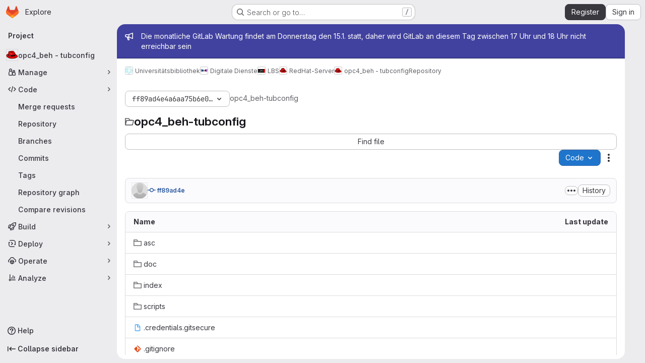

--- FILE ---
content_type: text/html; charset=utf-8
request_url: https://collaborating.tuhh.de/tub/dd/lbs/redhat-server/opc4_beh-tubconfig/-/tree/ff89ad4e4a6aa75b6e058b9545f37f04930a235e
body_size: 11287
content:




<!DOCTYPE html>
<html class="gl-system ui-gray with-top-bar with-header application-chrome page-with-panels with-gl-container-queries " lang="en">
<head prefix="og: http://ogp.me/ns#">
<meta charset="utf-8">
<meta content="IE=edge" http-equiv="X-UA-Compatible">
<meta content="width=device-width, initial-scale=1" name="viewport">
<title>Files · ff89ad4e4a6aa75b6e058b9545f37f04930a235e · Universitätsbibliothek / Digitale Dienste / LBS / RedHat-Server / opc4_beh - tubconfig · GitLab</title>
<script nonce="RNikje70Muie2r+ABEUXHw==">
//<![CDATA[
window.gon={};gon.api_version="v4";gon.default_avatar_url="https://collaborating.tuhh.de/assets/no_avatar-849f9c04a3a0d0cea2424ae97b27447dc64a7dbfae83c036c45b403392f0e8ba.png";gon.max_file_size=1024;gon.asset_host=null;gon.webpack_public_path="/assets/webpack/";gon.relative_url_root="";gon.user_color_mode="gl-system";gon.user_color_scheme="white";gon.markdown_surround_selection=null;gon.markdown_automatic_lists=null;gon.markdown_maintain_indentation=null;gon.math_rendering_limits_enabled=true;gon.allow_immediate_namespaces_deletion=true;gon.recaptcha_api_server_url="https://www.recaptcha.net/recaptcha/api.js";gon.recaptcha_sitekey="6LevZw8UAAAAAENEzlBJ8dDT4j9bsGBccun2Wfc5";gon.gitlab_url="https://collaborating.tuhh.de";gon.promo_url="https://about.gitlab.com";gon.forum_url="https://forum.gitlab.com";gon.docs_url="https://docs.gitlab.com";gon.revision="f4d06cea254";gon.feature_category="source_code_management";gon.gitlab_logo="/assets/gitlab_logo-2957169c8ef64c58616a1ac3f4fc626e8a35ce4eb3ed31bb0d873712f2a041a0.png";gon.secure=true;gon.sprite_icons="/assets/icons-4c8dcc4ae95b72054c5ab1467cf841cbe8c4717ac179b67e7e1f80a72d92038a.svg";gon.sprite_file_icons="/assets/file_icons/file_icons-90de312d3dbe794a19dee8aee171f184ff69ca9c9cf9fe37e8b254e84c3a1543.svg";gon.illustrations_path="/images/illustrations.svg";gon.emoji_sprites_css_path="/assets/emoji_sprites-bd26211944b9d072037ec97cb138f1a52cd03ef185cd38b8d1fcc963245199a1.css";gon.emoji_backend_version=4;gon.gridstack_css_path="/assets/lazy_bundles/gridstack-f42069e5c7b1542688660592b48f2cbd86e26b77030efd195d124dbd8fe64434.css";gon.test_env=false;gon.disable_animations=false;gon.suggested_label_colors={"#cc338b":"Magenta-pink","#dc143c":"Crimson","#c21e56":"Rose red","#cd5b45":"Dark coral","#ed9121":"Carrot orange","#eee600":"Titanium yellow","#009966":"Green-cyan","#8fbc8f":"Dark sea green","#6699cc":"Blue-gray","#e6e6fa":"Lavender","#9400d3":"Dark violet","#330066":"Deep violet","#36454f":"Charcoal grey","#808080":"Gray"};gon.first_day_of_week=1;gon.time_display_relative=true;gon.time_display_format=0;gon.ee=false;gon.jh=false;gon.dot_com=false;gon.uf_error_prefix="UF";gon.pat_prefix="";gon.keyboard_shortcuts_enabled=true;gon.broadcast_message_dismissal_path=null;gon.diagramsnet_url="https://embed.diagrams.net";gon.features={"uiForOrganizations":false,"organizationSwitching":false,"findAndReplace":false,"removeMonitorMetrics":true,"workItemViewForIssues":true,"newProjectCreationForm":false,"workItemsClientSideBoards":false,"glqlWorkItems":true,"glqlAggregation":false,"glqlTypescript":false,"paneledView":true,"archiveGroup":false,"accessibleLoadingButton":false,"projectStudioEnabled":true,"inlineBlame":false,"directoryCodeDropdownUpdates":true,"repositoryFileTreeBrowser":false};
//]]>
</script>

<script nonce="RNikje70Muie2r+ABEUXHw==">
//<![CDATA[
const root = document.documentElement;
if (window.matchMedia('(prefers-color-scheme: dark)').matches) {
  root.classList.add('gl-dark');
}

window.matchMedia('(prefers-color-scheme: dark)').addEventListener('change', (e) => {
  if (e.matches) {
    root.classList.add('gl-dark');
  } else {
    root.classList.remove('gl-dark');
  }
});

//]]>
</script>
<script nonce="RNikje70Muie2r+ABEUXHw==">
//<![CDATA[
var gl = window.gl || {};
gl.startup_calls = {"/tub/dd/lbs/redhat-server/opc4_beh-tubconfig/-/refs/ff89ad4e4a6aa75b6e058b9545f37f04930a235e/logs_tree/?format=json\u0026offset=0":{},"/tub/dd/lbs/redhat-server/opc4_beh-tubconfig/-/blob/ff89ad4e4a6aa75b6e058b9545f37f04930a235e/README.md?format=json\u0026viewer=rich":{}};
gl.startup_graphql_calls = [{"query":"query pathLastCommit($projectPath: ID!, $path: String, $ref: String!, $refType: RefType) {\n  project(fullPath: $projectPath) {\n    __typename\n    id\n    repository {\n      __typename\n      lastCommit(path: $path, ref: $ref, refType: $refType) {\n        __typename\n        id\n        sha\n        title\n        titleHtml\n        descriptionHtml\n        message\n        webPath\n        committerName\n        committerEmail\n        committedDate\n        authoredDate\n        authorName\n        authorEmail\n        authorGravatar\n        author {\n          __typename\n          id\n          name\n          avatarUrl\n          webPath\n        }\n        signature {\n          __typename\n          ... on GpgSignature {\n            gpgKeyPrimaryKeyid\n            verificationStatus\n          }\n          ... on X509Signature {\n            verificationStatus\n            x509Certificate {\n              id\n              subject\n              subjectKeyIdentifier\n              x509Issuer {\n                id\n                subject\n                subjectKeyIdentifier\n              }\n            }\n          }\n          ... on SshSignature {\n            verificationStatus\n            keyFingerprintSha256\n          }\n        }\n        pipelines(ref: $ref, first: 1) {\n          __typename\n          edges {\n            __typename\n            node {\n              __typename\n              id\n              detailedStatus {\n                __typename\n                id\n                detailsPath\n                icon\n                text\n              }\n            }\n          }\n        }\n      }\n    }\n  }\n}\n","variables":{"projectPath":"tub/dd/lbs/redhat-server/opc4_beh-tubconfig","ref":"ff89ad4e4a6aa75b6e058b9545f37f04930a235e","path":"","refType":null}},{"query":"query getPermissions($projectPath: ID!) {\n  project(fullPath: $projectPath) {\n    id\n    __typename\n    userPermissions {\n      __typename\n      pushCode\n      forkProject\n      createMergeRequestIn\n    }\n  }\n}\n","variables":{"projectPath":"tub/dd/lbs/redhat-server/opc4_beh-tubconfig"}},{"query":"fragment PageInfo on PageInfo {\n  __typename\n  hasNextPage\n  hasPreviousPage\n  startCursor\n  endCursor\n}\n\nfragment TreeEntry on Entry {\n  __typename\n  id\n  sha\n  name\n  flatPath\n  type\n}\n\nquery getFiles(\n  $projectPath: ID!\n  $path: String\n  $ref: String!\n  $refType: RefType\n  $pageSize: Int!\n  $nextPageCursor: String\n) {\n  project(fullPath: $projectPath) {\n    id\n    __typename\n    repository {\n      __typename\n      tree(path: $path, ref: $ref, refType: $refType) {\n        __typename\n        trees(first: $pageSize, after: $nextPageCursor) {\n          __typename\n          edges {\n            __typename\n            node {\n              ...TreeEntry\n              webPath\n            }\n          }\n          pageInfo {\n            ...PageInfo\n          }\n        }\n        submodules(first: $pageSize, after: $nextPageCursor) {\n          __typename\n          edges {\n            __typename\n            node {\n              ...TreeEntry\n              webUrl\n              treeUrl\n            }\n          }\n          pageInfo {\n            ...PageInfo\n          }\n        }\n        blobs(first: $pageSize, after: $nextPageCursor) {\n          __typename\n          edges {\n            __typename\n            node {\n              ...TreeEntry\n              mode\n              webPath\n              lfsOid\n            }\n          }\n          pageInfo {\n            ...PageInfo\n          }\n        }\n      }\n    }\n  }\n}\n","variables":{"nextPageCursor":"","pageSize":100,"projectPath":"tub/dd/lbs/redhat-server/opc4_beh-tubconfig","ref":"ff89ad4e4a6aa75b6e058b9545f37f04930a235e","path":"/","refType":null}}];

if (gl.startup_calls && window.fetch) {
  Object.keys(gl.startup_calls).forEach(apiCall => {
   gl.startup_calls[apiCall] = {
      fetchCall: fetch(apiCall, {
        // Emulate XHR for Rails AJAX request checks
        headers: {
          'X-Requested-With': 'XMLHttpRequest'
        },
        // fetch won’t send cookies in older browsers, unless you set the credentials init option.
        // We set to `same-origin` which is default value in modern browsers.
        // See https://github.com/whatwg/fetch/pull/585 for more information.
        credentials: 'same-origin'
      })
    };
  });
}
if (gl.startup_graphql_calls && window.fetch) {
  const headers = {"X-CSRF-Token":"NwlX_N4e6jmASlknBtuo36UIGAyKzjOVcP78p2GS3oWHPBHrWmEYR0Hp47zxqosrBMkp6Q-Ro54fLg2PcVzSUA","x-gitlab-feature-category":"source_code_management"};
  const url = `https://collaborating.tuhh.de/api/graphql`

  const opts = {
    method: "POST",
    headers: {
      "Content-Type": "application/json",
      ...headers,
    }
  };

  gl.startup_graphql_calls = gl.startup_graphql_calls.map(call => ({
    ...call,
    fetchCall: fetch(url, {
      ...opts,
      credentials: 'same-origin',
      body: JSON.stringify(call)
    })
  }))
}


//]]>
</script>



<meta content="light dark" name="color-scheme">
<link rel="stylesheet" href="/assets/application-59ae9d4e7b7d01e8999df286773289ffa474123a7b129150e7e77fa443e2c2e4.css" media="(prefers-color-scheme: light)" />
<link rel="stylesheet" href="/assets/application_dark-18c1dccdcc67b178f5f5ced6b712949c6bf7c7c7232d218b2b630b7bb6a7c047.css" media="(prefers-color-scheme: dark)" />
<link rel="stylesheet" href="/assets/page_bundles/tree-ec52278884118afa6586dc439192678436d712b0d37c76f65fcd1dfb19a539dc.css" /><link rel="stylesheet" href="/assets/page_bundles/commit_description-9e7efe20f0cef17d0606edabfad0418e9eb224aaeaa2dae32c817060fa60abcc.css" /><link rel="stylesheet" href="/assets/page_bundles/projects-5ff1d9a4f328199704b89fcdbf5501b932b19e481ac1139171ece972e7cf4c7f.css" /><link rel="stylesheet" href="/assets/page_bundles/work_items-9f34e9e1785e95144a97edb25299b8dd0d2e641f7efb2d8b7bea3717104ed8f2.css" /><link rel="stylesheet" href="/assets/page_bundles/notes_shared-a4dff941637ebef2cf76105ce3c2b1b2cb2c523f2af7710be4e47d6892e03c41.css" />
<link rel="stylesheet" href="/assets/tailwind_cqs-de28f8d90ad9af296011cb3f71159cd95a46c3d2741eb02f3146ede54bf818ca.css" />


<link rel="stylesheet" href="/assets/fonts-deb7ad1d55ca77c0172d8538d53442af63604ff490c74acc2859db295c125bdb.css" />
<link rel="stylesheet" href="/assets/highlight/themes/white-9669e20d2bac0337d55977e9ba6cf7540fcbb9d11ec33b69e51bae1d72e40db3.css" media="(prefers-color-scheme: light)" />
<link rel="stylesheet" href="/assets/highlight/themes/dark-c73a404d1f019e02345db3f656cde81011d1ed7ae616045770ab85f7deac07d6.css" media="(prefers-color-scheme: dark)" />

<script src="/assets/webpack/runtime.51783880.bundle.js" defer="defer" nonce="RNikje70Muie2r+ABEUXHw=="></script>
<script src="/assets/webpack/main.f8bd7f7b.chunk.js" defer="defer" nonce="RNikje70Muie2r+ABEUXHw=="></script>
<script src="/assets/webpack/tracker.4ac2efa2.chunk.js" defer="defer" nonce="RNikje70Muie2r+ABEUXHw=="></script>
<script nonce="RNikje70Muie2r+ABEUXHw==">
//<![CDATA[
window.snowplowOptions = {"namespace":"gl","hostname":"collaborating.tuhh.de:443","postPath":"/-/collect_events","forceSecureTracker":true,"appId":"gitlab_sm"}

gl = window.gl || {};
gl.snowplowStandardContext = {"schema":"iglu:com.gitlab/gitlab_standard/jsonschema/1-1-7","data":{"environment":"self-managed","source":"gitlab-rails","correlation_id":"01KEXC08TAK51F6FHG4H93NZJT","plan":"free","extra":{},"user_id":null,"global_user_id":null,"user_type":null,"is_gitlab_team_member":null,"namespace_id":9731,"ultimate_parent_namespace_id":167,"project_id":8140,"feature_enabled_by_namespace_ids":null,"realm":"self-managed","deployment_type":"self-managed","instance_id":"a3295624-6af7-4595-8267-93939a9823c6","unique_instance_id":"5fd493e4-a007-51df-a1e5-cff7341f09b5","host_name":"collaborating.tuhh.de","instance_version":"18.6.3","context_generated_at":"2026-01-14T05:25:13.147+01:00"}}
gl.snowplowPseudonymizedPageUrl = "https://collaborating.tuhh.de/namespace9731/project8140/-/tree/ff89ad4e4a6aa75b6e058b9545f37f04930a235e";
gl.maskedDefaultReferrerUrl = null;
gl.ga4MeasurementId = 'G-ENFH3X7M5Y';
gl.duoEvents = [];
gl.onlySendDuoEvents = true;


//]]>
</script>
<link rel="preload" href="/assets/application-59ae9d4e7b7d01e8999df286773289ffa474123a7b129150e7e77fa443e2c2e4.css" as="style" type="text/css" nonce="3ALmGDEOIzmleDzlvlE04A==">
<link rel="preload" href="/assets/highlight/themes/white-9669e20d2bac0337d55977e9ba6cf7540fcbb9d11ec33b69e51bae1d72e40db3.css" as="style" type="text/css" nonce="3ALmGDEOIzmleDzlvlE04A==">




<script src="/assets/webpack/commons-pages.groups.new-pages.import.gitlab_projects.new-pages.import.manifest.new-pages.projects.n-44c6c18e.b4d27aad.chunk.js" defer="defer" nonce="RNikje70Muie2r+ABEUXHw=="></script>
<script src="/assets/webpack/commons-pages.projects.feature_flags.edit-pages.projects.feature_flags.new-super_sidebar.e5aafe46.chunk.js" defer="defer" nonce="RNikje70Muie2r+ABEUXHw=="></script>
<script src="/assets/webpack/commons-pages.search.show-super_sidebar.7d2ba26f.chunk.js" defer="defer" nonce="RNikje70Muie2r+ABEUXHw=="></script>
<script src="/assets/webpack/super_sidebar.f8a8763b.chunk.js" defer="defer" nonce="RNikje70Muie2r+ABEUXHw=="></script>
<script src="/assets/webpack/commons-pages.projects-pages.projects.activity-pages.projects.alert_management.details-pages.project-1bcd7ed0.1696e9ce.chunk.js" defer="defer" nonce="RNikje70Muie2r+ABEUXHw=="></script>
<script src="/assets/webpack/commons-pages.admin.application_settings-pages.admin.application_settings.appearances.preview_sign_i-fc9f7bc9.a30a991a.chunk.js" defer="defer" nonce="RNikje70Muie2r+ABEUXHw=="></script>
<script src="/assets/webpack/17193943.b277bd21.chunk.js" defer="defer" nonce="RNikje70Muie2r+ABEUXHw=="></script>
<script src="/assets/webpack/commons-pages.groups.packages-pages.groups.registry.repositories-pages.projects.blob.show-pages.proj-5c8a36cb.bd2ca0eb.chunk.js" defer="defer" nonce="RNikje70Muie2r+ABEUXHw=="></script>
<script src="/assets/webpack/commons-pages.projects.blob.show-pages.projects.branches.new-pages.projects.commits.show-pages.proje-81161c0b.e4a585dc.chunk.js" defer="defer" nonce="RNikje70Muie2r+ABEUXHw=="></script>
<script src="/assets/webpack/commons-pages.import.bitbucket_server.new-pages.import.gitea.new-pages.import.gitlab_projects.new-pa-7a549248.80e44fb5.chunk.js" defer="defer" nonce="RNikje70Muie2r+ABEUXHw=="></script>
<script src="/assets/webpack/dbe6a049.8c51c52f.chunk.js" defer="defer" nonce="RNikje70Muie2r+ABEUXHw=="></script>
<script src="/assets/webpack/commons-pages.projects.blob.show-pages.projects.show-pages.projects.snippets.edit-pages.projects.sni-42df7d4c.1d385add.chunk.js" defer="defer" nonce="RNikje70Muie2r+ABEUXHw=="></script>
<script src="/assets/webpack/commons-pages.projects.blob.show-pages.projects.show-pages.projects.snippets.show-pages.projects.tre-c684fcf6.17305b60.chunk.js" defer="defer" nonce="RNikje70Muie2r+ABEUXHw=="></script>
<script src="/assets/webpack/commons-pages.projects.blob.edit-pages.projects.blob.new-pages.projects.blob.show-pages.projects.sho-ec79e51c.64cb1109.chunk.js" defer="defer" nonce="RNikje70Muie2r+ABEUXHw=="></script>
<script src="/assets/webpack/commons-pages.projects.blob.show-pages.projects.commits.show-pages.projects.show-pages.projects.tree.show.f9c87edb.chunk.js" defer="defer" nonce="RNikje70Muie2r+ABEUXHw=="></script>
<script src="/assets/webpack/commons-pages.projects.blob.show-pages.projects.show-pages.projects.tree.show-pages.search.show.d1fa2a17.chunk.js" defer="defer" nonce="RNikje70Muie2r+ABEUXHw=="></script>
<script src="/assets/webpack/commons-pages.projects.blame.show-pages.projects.blob.show-pages.projects.show-pages.projects.tree.show.a7b9ada6.chunk.js" defer="defer" nonce="RNikje70Muie2r+ABEUXHw=="></script>
<script src="/assets/webpack/commons-pages.projects.blob.show-pages.projects.show-pages.projects.tree.show.1ff31a40.chunk.js" defer="defer" nonce="RNikje70Muie2r+ABEUXHw=="></script>
<script src="/assets/webpack/commons-pages.projects.blob.show-pages.projects.tree.show-treeList.c149d11d.chunk.js" defer="defer" nonce="RNikje70Muie2r+ABEUXHw=="></script>
<script src="/assets/webpack/pages.projects.tree.show.b90ea524.chunk.js" defer="defer" nonce="RNikje70Muie2r+ABEUXHw=="></script>

<meta content="object" property="og:type">
<meta content="GitLab" property="og:site_name">
<meta content="Files · ff89ad4e4a6aa75b6e058b9545f37f04930a235e · Universitätsbibliothek / Digitale Dienste / LBS / RedHat-Server / opc4_beh - tubconfig · GitLab" property="og:title">
<meta content="/pica/opc4_beh/local" property="og:description">
<meta content="https://collaborating.tuhh.de/uploads/-/system/project/avatar/8140/Red_Fedora.svg.png" property="og:image">
<meta content="64" property="og:image:width">
<meta content="64" property="og:image:height">
<meta content="https://collaborating.tuhh.de/tub/dd/lbs/redhat-server/opc4_beh-tubconfig/-/tree/ff89ad4e4a6aa75b6e058b9545f37f04930a235e" property="og:url">
<meta content="summary" property="twitter:card">
<meta content="Files · ff89ad4e4a6aa75b6e058b9545f37f04930a235e · Universitätsbibliothek / Digitale Dienste / LBS / RedHat-Server / opc4_beh - tubconfig · GitLab" property="twitter:title">
<meta content="/pica/opc4_beh/local" property="twitter:description">
<meta content="https://collaborating.tuhh.de/uploads/-/system/project/avatar/8140/Red_Fedora.svg.png" property="twitter:image">

<meta name="csrf-param" content="authenticity_token" />
<meta name="csrf-token" content="dffmeLhZkJqmWmcy5XW-9uhZvHZRnWf5WSfVuni8QbjFwqBvPCZi5Gf53akSBJ0CSZiNk9TC9_I29ySSaHJNbQ" />
<meta name="csp-nonce" content="RNikje70Muie2r+ABEUXHw==" />
<meta name="action-cable-url" content="/-/cable" />
<link href="/-/manifest.json" rel="manifest">
<link rel="icon" type="image/png" href="/assets/favicon-72a2cad5025aa931d6ea56c3201d1f18e68a8cd39788c7c80d5b2b82aa5143ef.png" id="favicon" data-original-href="/assets/favicon-72a2cad5025aa931d6ea56c3201d1f18e68a8cd39788c7c80d5b2b82aa5143ef.png" />
<link rel="apple-touch-icon" type="image/x-icon" href="/assets/apple-touch-icon-b049d4bc0dd9626f31db825d61880737befc7835982586d015bded10b4435460.png" />
<link href="/search/opensearch.xml" rel="search" title="Search GitLab" type="application/opensearchdescription+xml">
<link rel="alternate" type="application/atom+xml" title="opc4_beh - tubconfig:ff89ad4e4a6aa75b6e058b9545f37f04930a235e commits" href="https://collaborating.tuhh.de/tub/dd/lbs/redhat-server/opc4_beh-tubconfig/-/commits/ff89ad4e4a6aa75b6e058b9545f37f04930a235e?format=atom" />




<meta content="/pica/opc4_beh/local" name="description">
<meta content="#28272d" name="theme-color">
</head>

<body class="tab-width-8 gl-browser-chrome gl-platform-mac " data-group="redhat-server" data-group-full-path="tub/dd/lbs/redhat-server" data-namespace-id="9731" data-page="projects:tree:show" data-page-type-id="ff89ad4e4a6aa75b6e058b9545f37f04930a235e" data-project="opc4_beh-tubconfig" data-project-full-path="tub/dd/lbs/redhat-server/opc4_beh-tubconfig" data-project-id="8140" data-project-studio-available="true" data-project-studio-enabled="true">
<div id="js-tooltips-container"></div>

<script nonce="RNikje70Muie2r+ABEUXHw==">
//<![CDATA[
gl = window.gl || {};
gl.client = {"isChrome":true,"isMac":true};


//]]>
</script>


<header class="super-topbar js-super-topbar"></header>
<div class="layout-page page-with-super-sidebar">
<script nonce="RNikje70Muie2r+ABEUXHw==">
//<![CDATA[
const outer = document.createElement('div');
outer.style.visibility = 'hidden';
outer.style.overflow = 'scroll';
document.body.appendChild(outer);
const inner = document.createElement('div');
outer.appendChild(inner);
const scrollbarWidth = outer.offsetWidth - inner.offsetWidth;
outer.parentNode.removeChild(outer);
document.documentElement.style.setProperty('--scrollbar-width', `${scrollbarWidth}px`);

//]]>
</script><aside class="js-super-sidebar super-sidebar super-sidebar-loading" data-command-palette="{&quot;project_files_url&quot;:&quot;/tub/dd/lbs/redhat-server/opc4_beh-tubconfig/-/files/ff89ad4e4a6aa75b6e058b9545f37f04930a235e?format=json&quot;,&quot;project_blob_url&quot;:&quot;/tub/dd/lbs/redhat-server/opc4_beh-tubconfig/-/blob/ff89ad4e4a6aa75b6e058b9545f37f04930a235e&quot;}" data-force-desktop-expanded-sidebar="" data-is-saas="false" data-root-path="/" data-sidebar="{&quot;is_logged_in&quot;:false,&quot;compare_plans_url&quot;:&quot;https://about.gitlab.com/pricing&quot;,&quot;context_switcher_links&quot;:[{&quot;title&quot;:&quot;Explore&quot;,&quot;link&quot;:&quot;/explore&quot;,&quot;icon&quot;:&quot;compass&quot;}],&quot;current_menu_items&quot;:[{&quot;id&quot;:&quot;project_overview&quot;,&quot;title&quot;:&quot;opc4_beh - tubconfig&quot;,&quot;avatar&quot;:&quot;/uploads/-/system/project/avatar/8140/Red_Fedora.svg.png&quot;,&quot;entity_id&quot;:8140,&quot;link&quot;:&quot;/tub/dd/lbs/redhat-server/opc4_beh-tubconfig&quot;,&quot;link_classes&quot;:&quot;shortcuts-project&quot;,&quot;is_active&quot;:false},{&quot;id&quot;:&quot;manage_menu&quot;,&quot;title&quot;:&quot;Manage&quot;,&quot;icon&quot;:&quot;users&quot;,&quot;avatar_shape&quot;:&quot;rect&quot;,&quot;link&quot;:&quot;/tub/dd/lbs/redhat-server/opc4_beh-tubconfig/activity&quot;,&quot;is_active&quot;:false,&quot;items&quot;:[{&quot;id&quot;:&quot;activity&quot;,&quot;title&quot;:&quot;Activity&quot;,&quot;link&quot;:&quot;/tub/dd/lbs/redhat-server/opc4_beh-tubconfig/activity&quot;,&quot;link_classes&quot;:&quot;shortcuts-project-activity&quot;,&quot;is_active&quot;:false},{&quot;id&quot;:&quot;members&quot;,&quot;title&quot;:&quot;Members&quot;,&quot;link&quot;:&quot;/tub/dd/lbs/redhat-server/opc4_beh-tubconfig/-/project_members&quot;,&quot;is_active&quot;:false},{&quot;id&quot;:&quot;labels&quot;,&quot;title&quot;:&quot;Labels&quot;,&quot;link&quot;:&quot;/tub/dd/lbs/redhat-server/opc4_beh-tubconfig/-/labels&quot;,&quot;is_active&quot;:false}],&quot;separated&quot;:false},{&quot;id&quot;:&quot;code_menu&quot;,&quot;title&quot;:&quot;Code&quot;,&quot;icon&quot;:&quot;code&quot;,&quot;avatar_shape&quot;:&quot;rect&quot;,&quot;link&quot;:&quot;/tub/dd/lbs/redhat-server/opc4_beh-tubconfig/-/merge_requests&quot;,&quot;is_active&quot;:true,&quot;items&quot;:[{&quot;id&quot;:&quot;project_merge_request_list&quot;,&quot;title&quot;:&quot;Merge requests&quot;,&quot;link&quot;:&quot;/tub/dd/lbs/redhat-server/opc4_beh-tubconfig/-/merge_requests&quot;,&quot;link_classes&quot;:&quot;shortcuts-merge_requests&quot;,&quot;pill_count_field&quot;:&quot;openMergeRequestsCount&quot;,&quot;pill_count_dynamic&quot;:false,&quot;is_active&quot;:false},{&quot;id&quot;:&quot;files&quot;,&quot;title&quot;:&quot;Repository&quot;,&quot;link&quot;:&quot;/tub/dd/lbs/redhat-server/opc4_beh-tubconfig/-/tree/ff89ad4e4a6aa75b6e058b9545f37f04930a235e&quot;,&quot;link_classes&quot;:&quot;shortcuts-tree&quot;,&quot;is_active&quot;:true},{&quot;id&quot;:&quot;branches&quot;,&quot;title&quot;:&quot;Branches&quot;,&quot;link&quot;:&quot;/tub/dd/lbs/redhat-server/opc4_beh-tubconfig/-/branches&quot;,&quot;is_active&quot;:false},{&quot;id&quot;:&quot;commits&quot;,&quot;title&quot;:&quot;Commits&quot;,&quot;link&quot;:&quot;/tub/dd/lbs/redhat-server/opc4_beh-tubconfig/-/commits/ff89ad4e4a6aa75b6e058b9545f37f04930a235e&quot;,&quot;link_classes&quot;:&quot;shortcuts-commits&quot;,&quot;is_active&quot;:false},{&quot;id&quot;:&quot;tags&quot;,&quot;title&quot;:&quot;Tags&quot;,&quot;link&quot;:&quot;/tub/dd/lbs/redhat-server/opc4_beh-tubconfig/-/tags&quot;,&quot;is_active&quot;:false},{&quot;id&quot;:&quot;graphs&quot;,&quot;title&quot;:&quot;Repository graph&quot;,&quot;link&quot;:&quot;/tub/dd/lbs/redhat-server/opc4_beh-tubconfig/-/network/ff89ad4e4a6aa75b6e058b9545f37f04930a235e&quot;,&quot;link_classes&quot;:&quot;shortcuts-network&quot;,&quot;is_active&quot;:false},{&quot;id&quot;:&quot;compare&quot;,&quot;title&quot;:&quot;Compare revisions&quot;,&quot;link&quot;:&quot;/tub/dd/lbs/redhat-server/opc4_beh-tubconfig/-/compare?from=master\u0026to=ff89ad4e4a6aa75b6e058b9545f37f04930a235e&quot;,&quot;is_active&quot;:false}],&quot;separated&quot;:false},{&quot;id&quot;:&quot;build_menu&quot;,&quot;title&quot;:&quot;Build&quot;,&quot;icon&quot;:&quot;rocket&quot;,&quot;avatar_shape&quot;:&quot;rect&quot;,&quot;link&quot;:&quot;/tub/dd/lbs/redhat-server/opc4_beh-tubconfig/-/pipelines&quot;,&quot;is_active&quot;:false,&quot;items&quot;:[{&quot;id&quot;:&quot;pipelines&quot;,&quot;title&quot;:&quot;Pipelines&quot;,&quot;link&quot;:&quot;/tub/dd/lbs/redhat-server/opc4_beh-tubconfig/-/pipelines&quot;,&quot;link_classes&quot;:&quot;shortcuts-pipelines&quot;,&quot;is_active&quot;:false},{&quot;id&quot;:&quot;jobs&quot;,&quot;title&quot;:&quot;Jobs&quot;,&quot;link&quot;:&quot;/tub/dd/lbs/redhat-server/opc4_beh-tubconfig/-/jobs&quot;,&quot;link_classes&quot;:&quot;shortcuts-builds&quot;,&quot;is_active&quot;:false},{&quot;id&quot;:&quot;pipeline_schedules&quot;,&quot;title&quot;:&quot;Pipeline schedules&quot;,&quot;link&quot;:&quot;/tub/dd/lbs/redhat-server/opc4_beh-tubconfig/-/pipeline_schedules&quot;,&quot;link_classes&quot;:&quot;shortcuts-builds&quot;,&quot;is_active&quot;:false},{&quot;id&quot;:&quot;artifacts&quot;,&quot;title&quot;:&quot;Artifacts&quot;,&quot;link&quot;:&quot;/tub/dd/lbs/redhat-server/opc4_beh-tubconfig/-/artifacts&quot;,&quot;link_classes&quot;:&quot;shortcuts-builds&quot;,&quot;is_active&quot;:false}],&quot;separated&quot;:false},{&quot;id&quot;:&quot;deploy_menu&quot;,&quot;title&quot;:&quot;Deploy&quot;,&quot;icon&quot;:&quot;deployments&quot;,&quot;avatar_shape&quot;:&quot;rect&quot;,&quot;link&quot;:&quot;/tub/dd/lbs/redhat-server/opc4_beh-tubconfig/-/releases&quot;,&quot;is_active&quot;:false,&quot;items&quot;:[{&quot;id&quot;:&quot;releases&quot;,&quot;title&quot;:&quot;Releases&quot;,&quot;link&quot;:&quot;/tub/dd/lbs/redhat-server/opc4_beh-tubconfig/-/releases&quot;,&quot;link_classes&quot;:&quot;shortcuts-deployments-releases&quot;,&quot;is_active&quot;:false},{&quot;id&quot;:&quot;packages_registry&quot;,&quot;title&quot;:&quot;Package registry&quot;,&quot;link&quot;:&quot;/tub/dd/lbs/redhat-server/opc4_beh-tubconfig/-/packages&quot;,&quot;link_classes&quot;:&quot;shortcuts-container-registry&quot;,&quot;is_active&quot;:false},{&quot;id&quot;:&quot;container_registry&quot;,&quot;title&quot;:&quot;Container registry&quot;,&quot;link&quot;:&quot;/tub/dd/lbs/redhat-server/opc4_beh-tubconfig/container_registry&quot;,&quot;is_active&quot;:false},{&quot;id&quot;:&quot;model_registry&quot;,&quot;title&quot;:&quot;Model registry&quot;,&quot;link&quot;:&quot;/tub/dd/lbs/redhat-server/opc4_beh-tubconfig/-/ml/models&quot;,&quot;is_active&quot;:false}],&quot;separated&quot;:false},{&quot;id&quot;:&quot;operations_menu&quot;,&quot;title&quot;:&quot;Operate&quot;,&quot;icon&quot;:&quot;cloud-pod&quot;,&quot;avatar_shape&quot;:&quot;rect&quot;,&quot;link&quot;:&quot;/tub/dd/lbs/redhat-server/opc4_beh-tubconfig/-/environments&quot;,&quot;is_active&quot;:false,&quot;items&quot;:[{&quot;id&quot;:&quot;environments&quot;,&quot;title&quot;:&quot;Environments&quot;,&quot;link&quot;:&quot;/tub/dd/lbs/redhat-server/opc4_beh-tubconfig/-/environments&quot;,&quot;link_classes&quot;:&quot;shortcuts-environments&quot;,&quot;is_active&quot;:false},{&quot;id&quot;:&quot;infrastructure_registry&quot;,&quot;title&quot;:&quot;Terraform modules&quot;,&quot;link&quot;:&quot;/tub/dd/lbs/redhat-server/opc4_beh-tubconfig/-/terraform_module_registry&quot;,&quot;is_active&quot;:false}],&quot;separated&quot;:false},{&quot;id&quot;:&quot;analyze_menu&quot;,&quot;title&quot;:&quot;Analyze&quot;,&quot;icon&quot;:&quot;chart&quot;,&quot;avatar_shape&quot;:&quot;rect&quot;,&quot;link&quot;:&quot;/tub/dd/lbs/redhat-server/opc4_beh-tubconfig/-/value_stream_analytics&quot;,&quot;is_active&quot;:false,&quot;items&quot;:[{&quot;id&quot;:&quot;cycle_analytics&quot;,&quot;title&quot;:&quot;Value stream analytics&quot;,&quot;link&quot;:&quot;/tub/dd/lbs/redhat-server/opc4_beh-tubconfig/-/value_stream_analytics&quot;,&quot;link_classes&quot;:&quot;shortcuts-project-cycle-analytics&quot;,&quot;is_active&quot;:false},{&quot;id&quot;:&quot;contributors&quot;,&quot;title&quot;:&quot;Contributor analytics&quot;,&quot;link&quot;:&quot;/tub/dd/lbs/redhat-server/opc4_beh-tubconfig/-/graphs/ff89ad4e4a6aa75b6e058b9545f37f04930a235e&quot;,&quot;is_active&quot;:false},{&quot;id&quot;:&quot;ci_cd_analytics&quot;,&quot;title&quot;:&quot;CI/CD analytics&quot;,&quot;link&quot;:&quot;/tub/dd/lbs/redhat-server/opc4_beh-tubconfig/-/pipelines/charts&quot;,&quot;is_active&quot;:false},{&quot;id&quot;:&quot;repository_analytics&quot;,&quot;title&quot;:&quot;Repository analytics&quot;,&quot;link&quot;:&quot;/tub/dd/lbs/redhat-server/opc4_beh-tubconfig/-/graphs/ff89ad4e4a6aa75b6e058b9545f37f04930a235e/charts&quot;,&quot;link_classes&quot;:&quot;shortcuts-repository-charts&quot;,&quot;is_active&quot;:false},{&quot;id&quot;:&quot;model_experiments&quot;,&quot;title&quot;:&quot;Model experiments&quot;,&quot;link&quot;:&quot;/tub/dd/lbs/redhat-server/opc4_beh-tubconfig/-/ml/experiments&quot;,&quot;is_active&quot;:false}],&quot;separated&quot;:false}],&quot;current_context_header&quot;:&quot;Project&quot;,&quot;support_path&quot;:&quot;https://about.gitlab.com/get-help/&quot;,&quot;docs_path&quot;:&quot;/help/docs&quot;,&quot;display_whats_new&quot;:false,&quot;show_version_check&quot;:null,&quot;search&quot;:{&quot;search_path&quot;:&quot;/search&quot;,&quot;issues_path&quot;:&quot;/dashboard/issues&quot;,&quot;mr_path&quot;:&quot;/dashboard/merge_requests&quot;,&quot;autocomplete_path&quot;:&quot;/search/autocomplete&quot;,&quot;settings_path&quot;:&quot;/search/settings&quot;,&quot;search_context&quot;:{&quot;group&quot;:{&quot;id&quot;:9731,&quot;name&quot;:&quot;RedHat-Server&quot;,&quot;full_name&quot;:&quot;Universitätsbibliothek / Digitale Dienste / LBS / RedHat-Server&quot;},&quot;group_metadata&quot;:{&quot;issues_path&quot;:&quot;/groups/tub/dd/lbs/redhat-server/-/issues&quot;,&quot;mr_path&quot;:&quot;/groups/tub/dd/lbs/redhat-server/-/merge_requests&quot;},&quot;project&quot;:{&quot;id&quot;:8140,&quot;name&quot;:&quot;opc4_beh - tubconfig&quot;},&quot;project_metadata&quot;:{&quot;mr_path&quot;:&quot;/tub/dd/lbs/redhat-server/opc4_beh-tubconfig/-/merge_requests&quot;},&quot;code_search&quot;:true,&quot;ref&quot;:&quot;ff89ad4e4a6aa75b6e058b9545f37f04930a235e&quot;,&quot;scope&quot;:null,&quot;for_snippets&quot;:null}},&quot;panel_type&quot;:&quot;project&quot;,&quot;shortcut_links&quot;:[{&quot;title&quot;:&quot;Snippets&quot;,&quot;href&quot;:&quot;/explore/snippets&quot;,&quot;css_class&quot;:&quot;dashboard-shortcuts-snippets&quot;},{&quot;title&quot;:&quot;Groups&quot;,&quot;href&quot;:&quot;/explore/groups&quot;,&quot;css_class&quot;:&quot;dashboard-shortcuts-groups&quot;},{&quot;title&quot;:&quot;Projects&quot;,&quot;href&quot;:&quot;/explore/projects/starred&quot;,&quot;css_class&quot;:&quot;dashboard-shortcuts-projects&quot;}],&quot;terms&quot;:&quot;/-/users/terms&quot;,&quot;sign_in_visible&quot;:&quot;true&quot;,&quot;allow_signup&quot;:&quot;true&quot;,&quot;new_user_registration_path&quot;:&quot;/users/sign_up&quot;,&quot;sign_in_path&quot;:&quot;/users/sign_in?redirect_to_referer=yes&quot;}"></aside>


<div class="panels-container gl-flex gl-gap-3">
<div class="content-panels gl-flex-1 gl-w-full gl-flex gl-gap-3 gl-relative js-content-panels gl-@container/content-panels">
<div class="js-static-panel static-panel content-wrapper gl-relative paneled-view gl-flex-1 gl-overflow-y-auto gl-bg-default" id="static-panel-portal">
<div class="panel-header">
<div class="broadcast-wrapper">

<div class="gl-broadcast-message banner js-broadcast-notification-116 indigo" data-broadcast-banner data-testid="banner-broadcast-message" role="alert">
<div class="gl-broadcast-message-content">
<div class="gl-broadcast-message-icon">
<svg class="s16" data-testid="bullhorn-icon"><use href="/assets/icons-4c8dcc4ae95b72054c5ab1467cf841cbe8c4717ac179b67e7e1f80a72d92038a.svg#bullhorn"></use></svg>
</div>
<div class="gl-broadcast-message-text">
<h2 class="gl-sr-only">Admin message</h2>
<p>Die monatliche GitLab Wartung findet am Donnerstag den 15.1. statt, daher wird GitLab an diesem Tag zwischen 17 Uhr und 18 Uhr nicht erreichbar sein</p>
</div>
</div>
</div>




</div>
<div class="top-bar-fixed container-fluid gl-rounded-t-lg gl-sticky gl-top-0 gl-left-0 gl-mx-0 gl-w-full" data-testid="top-bar">
<div class="top-bar-container gl-flex gl-items-center gl-gap-2">
<div class="gl-grow gl-basis-0 gl-flex gl-items-center gl-justify-start gl-gap-3">
<script type="application/ld+json">
{"@context":"https://schema.org","@type":"BreadcrumbList","itemListElement":[{"@type":"ListItem","position":1,"name":"Universitätsbibliothek","item":"https://collaborating.tuhh.de/tub"},{"@type":"ListItem","position":2,"name":"Digitale Dienste","item":"https://collaborating.tuhh.de/tub/dd"},{"@type":"ListItem","position":3,"name":"LBS","item":"https://collaborating.tuhh.de/tub/dd/lbs"},{"@type":"ListItem","position":4,"name":"RedHat-Server","item":"https://collaborating.tuhh.de/tub/dd/lbs/redhat-server"},{"@type":"ListItem","position":5,"name":"opc4_beh - tubconfig","item":"https://collaborating.tuhh.de/tub/dd/lbs/redhat-server/opc4_beh-tubconfig"},{"@type":"ListItem","position":6,"name":"Repository","item":"https://collaborating.tuhh.de/tub/dd/lbs/redhat-server/opc4_beh-tubconfig/-/tree/ff89ad4e4a6aa75b6e058b9545f37f04930a235e"}]}


</script>
<div data-testid="breadcrumb-links" id="js-vue-page-breadcrumbs-wrapper">
<div data-breadcrumbs-json="[{&quot;text&quot;:&quot;Universitätsbibliothek&quot;,&quot;href&quot;:&quot;/tub&quot;,&quot;avatarPath&quot;:&quot;/uploads/-/system/group/avatar/167/logo_tu_bib.png&quot;},{&quot;text&quot;:&quot;Digitale Dienste&quot;,&quot;href&quot;:&quot;/tub/dd&quot;,&quot;avatarPath&quot;:&quot;/uploads/-/system/group/avatar/536/Computer-Handshake-1-by-Merlin2525.png&quot;},{&quot;text&quot;:&quot;LBS&quot;,&quot;href&quot;:&quot;/tub/dd/lbs&quot;,&quot;avatarPath&quot;:&quot;/uploads/-/system/group/avatar/641/lbs4_logo.gif&quot;},{&quot;text&quot;:&quot;RedHat-Server&quot;,&quot;href&quot;:&quot;/tub/dd/lbs/redhat-server&quot;,&quot;avatarPath&quot;:&quot;/uploads/-/system/group/avatar/9731/Red_Fedora.svg.png&quot;},{&quot;text&quot;:&quot;opc4_beh - tubconfig&quot;,&quot;href&quot;:&quot;/tub/dd/lbs/redhat-server/opc4_beh-tubconfig&quot;,&quot;avatarPath&quot;:&quot;/uploads/-/system/project/avatar/8140/Red_Fedora.svg.png&quot;},{&quot;text&quot;:&quot;Repository&quot;,&quot;href&quot;:&quot;/tub/dd/lbs/redhat-server/opc4_beh-tubconfig/-/tree/ff89ad4e4a6aa75b6e058b9545f37f04930a235e&quot;,&quot;avatarPath&quot;:null}]" id="js-vue-page-breadcrumbs"></div>
<div id="js-injected-page-breadcrumbs"></div>
<div id="js-page-breadcrumbs-extra"></div>
</div>


</div>

</div>
</div>

</div>
<div class="panel-content">
<div class="panel-content-inner js-static-panel-inner">
<div class="alert-wrapper alert-wrapper-top-space gl-flex gl-flex-col gl-gap-3 container-fluid container-limited">


























</div>

<div class="container-fluid container-limited project-highlight-puc">
<main class="content gl-@container/panel" id="content-body" itemscope itemtype="http://schema.org/SoftwareSourceCode">
<div id="js-drawer-container"></div>
<div class="flash-container flash-container-page sticky" data-testid="flash-container">
<div id="js-global-alerts"></div>
</div>







<div class="tree-holder gl-clearfix js-per-page gl-mt-5" data-blame-per-page="1000" id="tree-holder">
<div data-breadcrumbs-can-collaborate="false" data-breadcrumbs-can-edit-tree="false" data-breadcrumbs-can-push-code="false" data-breadcrumbs-can-push-to-branch="false" data-breadcrumbs-new-blob-path="/tub/dd/lbs/redhat-server/opc4_beh-tubconfig/-/new/ff89ad4e4a6aa75b6e058b9545f37f04930a235e" data-breadcrumbs-new-branch-path="/tub/dd/lbs/redhat-server/opc4_beh-tubconfig/-/branches/new" data-breadcrumbs-new-dir-path="/tub/dd/lbs/redhat-server/opc4_beh-tubconfig/-/create_dir/ff89ad4e4a6aa75b6e058b9545f37f04930a235e" data-breadcrumbs-new-tag-path="/tub/dd/lbs/redhat-server/opc4_beh-tubconfig/-/tags/new" data-breadcrumbs-upload-path="/tub/dd/lbs/redhat-server/opc4_beh-tubconfig/-/create/ff89ad4e4a6aa75b6e058b9545f37f04930a235e" data-compare-path="/tub/dd/lbs/redhat-server/opc4_beh-tubconfig/-/compare?from=master&amp;to=ff89ad4e4a6aa75b6e058b9545f37f04930a235e" data-download-links="[{&quot;text&quot;:&quot;zip&quot;,&quot;path&quot;:&quot;/tub/dd/lbs/redhat-server/opc4_beh-tubconfig/-/archive/ff89ad4e4a6aa75b6e058b9545f37f04930a235e/opc4_beh-tubconfig-ff89ad4e4a6aa75b6e058b9545f37f04930a235e.zip&quot;},{&quot;text&quot;:&quot;tar.gz&quot;,&quot;path&quot;:&quot;/tub/dd/lbs/redhat-server/opc4_beh-tubconfig/-/archive/ff89ad4e4a6aa75b6e058b9545f37f04930a235e/opc4_beh-tubconfig-ff89ad4e4a6aa75b6e058b9545f37f04930a235e.tar.gz&quot;},{&quot;text&quot;:&quot;tar.bz2&quot;,&quot;path&quot;:&quot;/tub/dd/lbs/redhat-server/opc4_beh-tubconfig/-/archive/ff89ad4e4a6aa75b6e058b9545f37f04930a235e/opc4_beh-tubconfig-ff89ad4e4a6aa75b6e058b9545f37f04930a235e.tar.bz2&quot;},{&quot;text&quot;:&quot;tar&quot;,&quot;path&quot;:&quot;/tub/dd/lbs/redhat-server/opc4_beh-tubconfig/-/archive/ff89ad4e4a6aa75b6e058b9545f37f04930a235e/opc4_beh-tubconfig-ff89ad4e4a6aa75b6e058b9545f37f04930a235e.tar&quot;}]" data-escaped-ref="ff89ad4e4a6aa75b6e058b9545f37f04930a235e" data-http-url="https://collaborating.tuhh.de/tub/dd/lbs/redhat-server/opc4_beh-tubconfig.git" data-project-id="8140" data-project-path="tub/dd/lbs/redhat-server/opc4_beh-tubconfig" data-project-root-path="/tub/dd/lbs/redhat-server/opc4_beh-tubconfig" data-ref="ff89ad4e4a6aa75b6e058b9545f37f04930a235e" data-ref-type="" data-root-ref="master" data-ssh-url="git@collaborating.tuhh.de:tub/dd/lbs/redhat-server/opc4_beh-tubconfig.git" data-web-ide-button-default-branch="master" data-web-ide-button-options="{&quot;project_path&quot;:&quot;tub/dd/lbs/redhat-server/opc4_beh-tubconfig&quot;,&quot;ref&quot;:&quot;ff89ad4e4a6aa75b6e058b9545f37f04930a235e&quot;,&quot;is_fork&quot;:false,&quot;needs_to_fork&quot;:true,&quot;gitpod_enabled&quot;:false,&quot;is_blob&quot;:false,&quot;show_edit_button&quot;:false,&quot;show_web_ide_button&quot;:false,&quot;show_gitpod_button&quot;:false,&quot;show_pipeline_editor_button&quot;:false,&quot;web_ide_url&quot;:&quot;/-/ide/project/tub/dd/lbs/redhat-server/opc4_beh-tubconfig/edit/ff89ad4e4a6aa75b6e058b9545f37f04930a235e&quot;,&quot;edit_url&quot;:&quot;&quot;,&quot;pipeline_editor_url&quot;:&quot;/tub/dd/lbs/redhat-server/opc4_beh-tubconfig/-/ci/editor?branch_name=ff89ad4e4a6aa75b6e058b9545f37f04930a235e&quot;,&quot;gitpod_url&quot;:&quot;https://www.gitpod.io#https://collaborating.tuhh.de/tub/dd/lbs/redhat-server/opc4_beh-tubconfig/-/tree/ff89ad4e4a6aa75b6e058b9545f37f04930a235e/&quot;,&quot;user_preferences_gitpod_path&quot;:&quot;/-/profile/preferences#user_gitpod_enabled&quot;,&quot;user_profile_enable_gitpod_path&quot;:&quot;/-/user_settings/profile?user%5Bgitpod_enabled%5D=true&quot;,&quot;fork_path&quot;:&quot;/tub/dd/lbs/redhat-server/opc4_beh-tubconfig/-/forks/new&quot;,&quot;fork_modal_id&quot;:null}" data-xcode-url="" id="js-repository-blob-header-app"></div>

<div class="info-well project-last-commit gl-mt-5">
<div class="gl-flex gl-items-center gl-justify-center gl-m-auto gl-min-h-9 @lg/panel:gl-min-h-[4.5rem]" data-history-link="/tub/dd/lbs/redhat-server/opc4_beh-tubconfig/-/commits/ff89ad4e4a6aa75b6e058b9545f37f04930a235e" data-ref-type="" id="js-last-commit">
<div class="gl-spinner-container" role="status"><span aria-hidden class="gl-spinner gl-spinner-md gl-spinner-dark !gl-align-text-bottom"></span><span class="gl-sr-only !gl-absolute">Loading</span>
</div>
</div>
</div>
<div data-escaped-ref="ff89ad4e4a6aa75b6e058b9545f37f04930a235e" data-full-name="Universitätsbibliothek / Digitale Dienste / LBS / RedHat-Server / opc4_beh - tubconfig" data-has-revs-file="false" data-project-path="tub/dd/lbs/redhat-server/opc4_beh-tubconfig" data-project-short-path="opc4_beh-tubconfig" data-ref="ff89ad4e4a6aa75b6e058b9545f37f04930a235e" id="js-tree-list"></div>

</div>

<script nonce="RNikje70Muie2r+ABEUXHw==">
//<![CDATA[
  window.gl = window.gl || {};
  window.gl.webIDEPath = '/-/ide/project/tub/dd/lbs/redhat-server/opc4_beh-tubconfig/edit/ff89ad4e4a6aa75b6e058b9545f37f04930a235e'


//]]>
</script>
<div data-ambiguous="false" data-ref="ff89ad4e4a6aa75b6e058b9545f37f04930a235e" id="js-ambiguous-ref-modal"></div>

</main>
</div>

</div>

</div>
</div>
<div class="js-dynamic-panel paneled-view contextual-panel gl-@container/panel !gl-absolute gl-shadow-lg @xl/content-panels:gl-w-1/2 @xl/content-panels:gl-shadow-none @xl/content-panels:!gl-relative" id="contextual-panel-portal"></div>
</div>
</div>
<div class="paneled-view ai-panels">

</div>
</div>


<script nonce="RNikje70Muie2r+ABEUXHw==">
//<![CDATA[
if ('loading' in HTMLImageElement.prototype) {
  document.querySelectorAll('img.lazy').forEach(img => {
    img.loading = 'lazy';
    let imgUrl = img.dataset.src;
    // Only adding width + height for avatars for now
    if (imgUrl.indexOf('/avatar/') > -1 && imgUrl.indexOf('?') === -1) {
      const targetWidth = img.getAttribute('width') || img.width;
      imgUrl += `?width=${targetWidth}`;
    }
    img.src = imgUrl;
    img.removeAttribute('data-src');
    img.classList.remove('lazy');
    img.classList.add('js-lazy-loaded');
    img.dataset.testid = 'js-lazy-loaded-content';
  });
}

//]]>
</script>
<script nonce="RNikje70Muie2r+ABEUXHw==">
//<![CDATA[
gl = window.gl || {};
gl.experiments = {};


//]]>
</script>

</body>
</html>

